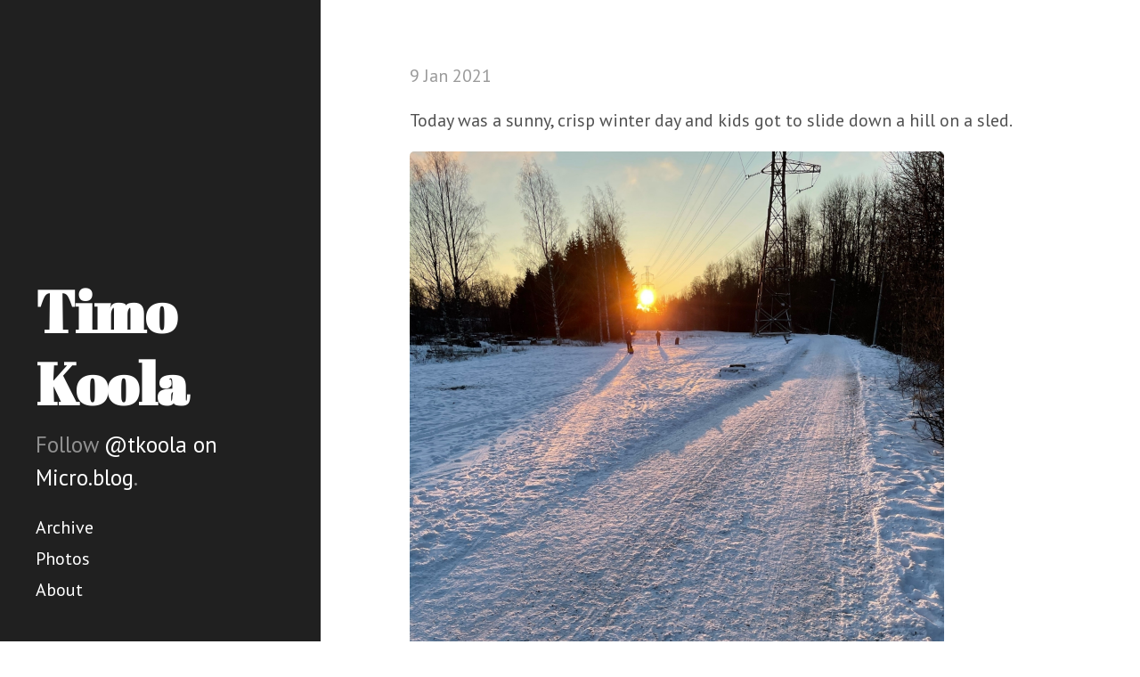

--- FILE ---
content_type: text/html; charset=utf-8
request_url: https://blog.timokoola.com/2021/01/09/today-was-a.html
body_size: 2783
content:
<!DOCTYPE html>
<html lang="en-us">

  <head>
  <link href="http://gmpg.org/xfn/11" rel="profile">
  <meta http-equiv="X-UA-Compatible" content="IE=edge">
  <meta http-equiv="content-type" content="text/html; charset=utf-8">

  
  <meta name="viewport" content="width=device-width, initial-scale=1.0, maximum-scale=1">

  <title>
    
      Timo Koola &middot; 
    
  </title>

	<link rel="shortcut icon" href="https://micro.blog/tkoola/favicon.png" type="image/x-icon" />

  
  <link rel="stylesheet" href="/css/poole.css?1762704289">
  <link rel="stylesheet" href="/css/syntax.css?1762704289">
  <link rel="stylesheet" href="/css/hyde.css?1762704289">
  <link rel="stylesheet" href="/custom.css?1762704289">
  <link rel="stylesheet" href="https://fonts.googleapis.com/css?family=PT+Sans:400,400italic,700|Abril+Fatface">

    <link rel="me" href="https://micro.blog/tkoola" />
	
	
	
	<link rel="authorization_endpoint" href="https://micro.blog/indieauth/auth" />
	<link rel="token_endpoint" href="https://micro.blog/indieauth/token" />
	<link rel="micropub" href="https://micro.blog/micropub" />
	<link rel="microsub" href="https://micro.blog/microsub" />
	<link rel="webmention" href="https://micro.blog/webmention" />
	<link rel="subscribe" href="https://micro.blog/users/follow" />
    
    
</head>


  <body>
	<div class="sidebar">
  <div class="container sidebar-sticky">
    <div class="sidebar-about h-card">
      <h1>
        <a href="/">
          <span class="p-name">Timo Koola</a>
        </a>
      </h1>
      <p class="lead">Follow <a href="https://micro.blog/tkoola">@tkoola on Micro.blog</a>.</p>
    </div>

    <nav class="sidebar-nav">

		
			
				<a class="sidebar-nav-item" href="/archive/">Archive</a>
				
			
		
			
				<a class="sidebar-nav-item" href="/photos/">Photos</a>
				
			
		
			
				<a class="sidebar-nav-item" href="/about/">About</a>
				
			
		
		
    </nav>
  </div>
</div>


	
    <div class="content container">
		
<div class="post h-entry">
  
  <span class="post-date"><time class="dt-published" datetime="2021-01-09 17:08:31 &#43;0200">9 Jan 2021</time></span>
  <div class="e-content">
  <p>Today was a sunny, crisp winter day and kids got to slide down a hill on a sled.</p>

<p><img src="https://cdn.uploads.micro.blog/11778/2021/93c5fb3976.jpg" width="600" height="600" alt="sun, snow, footprints on snow" /><img src="https://cdn.uploads.micro.blog/11778/2021/f18449cc7f.jpg" width="600" height="600" alt="sun, snow, footprints on snow" /><img src="https://cdn.uploads.micro.blog/11778/2021/f0bc1a6483.jpg" width="600" height="600" alt="multiple kids waiting for their turn to slide down the hill" /></p>

  </div>
</div>


<script type="text/javascript" src="https://micro.blog/conversation.js?url=https%3a%2f%2fblog.timokoola.com%2f2021%2f01%2f09%2ftoday-was-a.html"></script>



    </div>

    <a rel="me" href="https://indieweb.social/@timokoola">Mastodon</a>
    
  </body>
</html>
